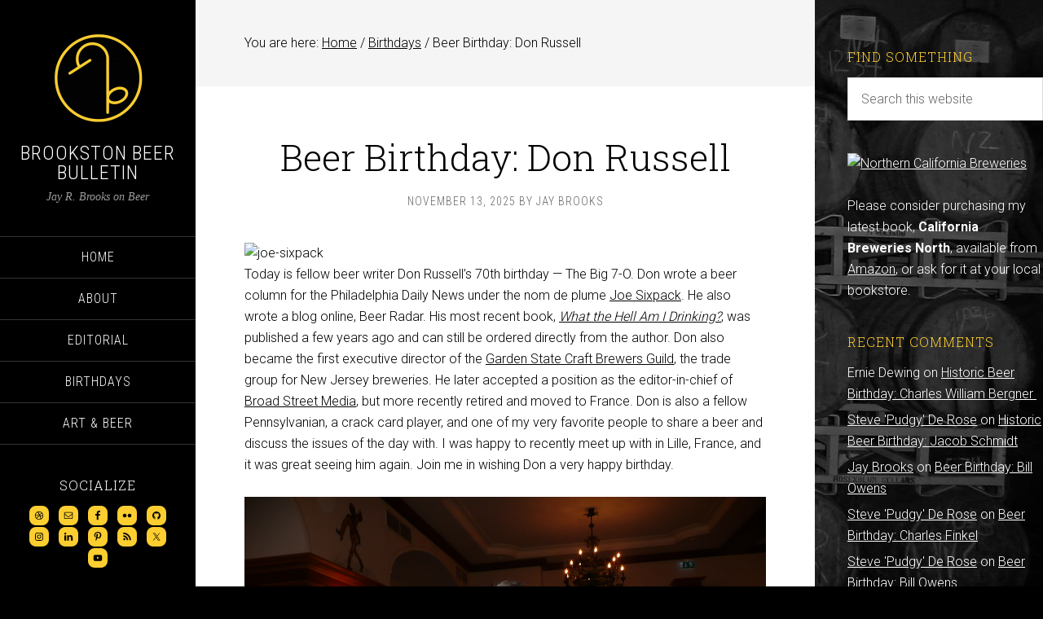

--- FILE ---
content_type: text/html; charset=UTF-8
request_url: https://brookstonbeerbulletin.com/beer-birthday-don-russell/
body_size: 18925
content:
<!DOCTYPE html><html lang="en-US"><head ><meta charset="UTF-8" /><link rel="preconnect" href="https://fonts.gstatic.com/" crossorigin /><meta name="viewport" content="width=device-width, initial-scale=1" /> <script data-optimized="1" type="text/javascript">(()=>{var e={};e.g=function(){if("object"==typeof globalThis)return globalThis;try{return this||new Function("return this")()}catch(e){if("object"==typeof window)return window}}(),function({ampUrl:n,isCustomizePreview:t,isAmpDevMode:r,noampQueryVarName:o,noampQueryVarValue:s,disabledStorageKey:i,mobileUserAgents:a,regexRegex:c}){if("undefined"==typeof sessionStorage)return;const d=new RegExp(c);if(!a.some((e=>{const n=e.match(d);return!(!n||!new RegExp(n[1],n[2]).test(navigator.userAgent))||navigator.userAgent.includes(e)})))return;e.g.addEventListener("DOMContentLoaded",(()=>{const e=document.getElementById("amp-mobile-version-switcher");if(!e)return;e.hidden=!1;const n=e.querySelector("a[href]");n&&n.addEventListener("click",(()=>{sessionStorage.removeItem(i)}))}));const g=r&&["paired-browsing-non-amp","paired-browsing-amp"].includes(window.name);if(sessionStorage.getItem(i)||t||g)return;const u=new URL(location.href),m=new URL(n);m.hash=u.hash,u.searchParams.has(o)&&s===u.searchParams.get(o)?sessionStorage.setItem(i,"1"):m.href!==u.href&&(window.stop(),location.replace(m.href))}({"ampUrl":"https:\/\/brookstonbeerbulletin.com\/beer-birthday-don-russell\/amp\/","noampQueryVarName":"noamp","noampQueryVarValue":"mobile","disabledStorageKey":"amp_mobile_redirect_disabled","mobileUserAgents":["Mobile","Android","Silk\/","Kindle","BlackBerry","Opera Mini","Opera Mobi"],"regexRegex":"^\\\/((?:.|\\n)+)\\\/([i]*)$","isCustomizePreview":!1,"isAmpDevMode":!1})})()</script> <title>Beer Birthday: Don Russell</title><meta name='robots' content='max-image-preview:large' /><link rel='dns-prefetch' href='//www.googletagmanager.com' /><link rel='dns-prefetch' href='//fonts.googleapis.com' /><link rel='dns-prefetch' href='//pagead2.googlesyndication.com' /><link rel="alternate" type="application/rss+xml" title="Brookston Beer Bulletin &raquo; Feed" href="http://feeds.feedburner.com/brookston-beer-bulletin" /><link rel="alternate" type="application/rss+xml" title="Brookston Beer Bulletin &raquo; Comments Feed" href="https://brookstonbeerbulletin.com/comments/feed/" /><link rel="alternate" type="application/rss+xml" title="Brookston Beer Bulletin &raquo; Beer Birthday: Don Russell Comments Feed" href="https://brookstonbeerbulletin.com/beer-birthday-don-russell/feed/" /><link rel="alternate" title="oEmbed (JSON)" type="application/json+oembed" href="https://brookstonbeerbulletin.com/wp-json/oembed/1.0/embed?url=https%3A%2F%2Fbrookstonbeerbulletin.com%2Fbeer-birthday-don-russell%2F" /><link rel="alternate" title="oEmbed (XML)" type="text/xml+oembed" href="https://brookstonbeerbulletin.com/wp-json/oembed/1.0/embed?url=https%3A%2F%2Fbrookstonbeerbulletin.com%2Fbeer-birthday-don-russell%2F&#038;format=xml" /><link rel="canonical" href="https://brookstonbeerbulletin.com/beer-birthday-don-russell/" /> <script>WebFontConfig={google:{families:["Playfair Display:300italic","Roboto:300,700","Roboto Condensed:300,700","Roboto Slab:300&display=swap"]}};if ( typeof WebFont === "object" && typeof WebFont.load === "function" ) { WebFont.load( WebFontConfig ); }</script><script data-optimized="1" src="https://brookstonbeerbulletin.com/wp-content/plugins/litespeed-cache/assets/js/webfontloader.min.js"></script><link data-optimized="2" rel="stylesheet" href="https://brookstonbeerbulletin.com/wp-content/litespeed/css/f580d25d94f1799b0944123a51f13729.css?ver=4a622" /><style id='wp-block-image-inline-css' type='text/css'>.wp-block-image>a,.wp-block-image>figure>a{display:inline-block}.wp-block-image img{box-sizing:border-box;height:auto;max-width:100%;vertical-align:bottom}@media not (prefers-reduced-motion){.wp-block-image img.hide{visibility:hidden}.wp-block-image img.show{animation:show-content-image .4s}}.wp-block-image[style*=border-radius] img,.wp-block-image[style*=border-radius]>a{border-radius:inherit}.wp-block-image.has-custom-border img{box-sizing:border-box}.wp-block-image.aligncenter{text-align:center}.wp-block-image.alignfull>a,.wp-block-image.alignwide>a{width:100%}.wp-block-image.alignfull img,.wp-block-image.alignwide img{height:auto;width:100%}.wp-block-image .aligncenter,.wp-block-image .alignleft,.wp-block-image .alignright,.wp-block-image.aligncenter,.wp-block-image.alignleft,.wp-block-image.alignright{display:table}.wp-block-image .aligncenter>figcaption,.wp-block-image .alignleft>figcaption,.wp-block-image .alignright>figcaption,.wp-block-image.aligncenter>figcaption,.wp-block-image.alignleft>figcaption,.wp-block-image.alignright>figcaption{caption-side:bottom;display:table-caption}.wp-block-image .alignleft{float:left;margin:.5em 1em .5em 0}.wp-block-image .alignright{float:right;margin:.5em 0 .5em 1em}.wp-block-image .aligncenter{margin-left:auto;margin-right:auto}.wp-block-image :where(figcaption){margin-bottom:1em;margin-top:.5em}.wp-block-image.is-style-circle-mask img{border-radius:9999px}@supports ((-webkit-mask-image:none) or (mask-image:none)) or (-webkit-mask-image:none){.wp-block-image.is-style-circle-mask img{border-radius:0;-webkit-mask-image:url('data:image/svg+xml;utf8,<svg viewBox="0 0 100 100" xmlns="http://www.w3.org/2000/svg"><circle cx="50" cy="50" r="50"/></svg>');mask-image:url('data:image/svg+xml;utf8,<svg viewBox="0 0 100 100" xmlns="http://www.w3.org/2000/svg"><circle cx="50" cy="50" r="50"/></svg>');mask-mode:alpha;-webkit-mask-position:center;mask-position:center;-webkit-mask-repeat:no-repeat;mask-repeat:no-repeat;-webkit-mask-size:contain;mask-size:contain}}:root :where(.wp-block-image.is-style-rounded img,.wp-block-image .is-style-rounded img){border-radius:9999px}.wp-block-image figure{margin:0}.wp-lightbox-container{display:flex;flex-direction:column;position:relative}.wp-lightbox-container img{cursor:zoom-in}.wp-lightbox-container img:hover+button{opacity:1}.wp-lightbox-container button{align-items:center;backdrop-filter:blur(16px) saturate(180%);background-color:#5a5a5a40;border:none;border-radius:4px;cursor:zoom-in;display:flex;height:20px;justify-content:center;opacity:0;padding:0;position:absolute;right:16px;text-align:center;top:16px;width:20px;z-index:100}@media not (prefers-reduced-motion){.wp-lightbox-container button{transition:opacity .2s ease}}.wp-lightbox-container button:focus-visible{outline:3px auto #5a5a5a40;outline:3px auto -webkit-focus-ring-color;outline-offset:3px}.wp-lightbox-container button:hover{cursor:pointer;opacity:1}.wp-lightbox-container button:focus{opacity:1}.wp-lightbox-container button:focus,.wp-lightbox-container button:hover,.wp-lightbox-container button:not(:hover):not(:active):not(.has-background){background-color:#5a5a5a40;border:none}.wp-lightbox-overlay{box-sizing:border-box;cursor:zoom-out;height:100vh;left:0;overflow:hidden;position:fixed;top:0;visibility:hidden;width:100%;z-index:100000}.wp-lightbox-overlay .close-button{align-items:center;cursor:pointer;display:flex;justify-content:center;min-height:40px;min-width:40px;padding:0;position:absolute;right:calc(env(safe-area-inset-right) + 16px);top:calc(env(safe-area-inset-top) + 16px);z-index:5000000}.wp-lightbox-overlay .close-button:focus,.wp-lightbox-overlay .close-button:hover,.wp-lightbox-overlay .close-button:not(:hover):not(:active):not(.has-background){background:none;border:none}.wp-lightbox-overlay .lightbox-image-container{height:var(--wp--lightbox-container-height);left:50%;overflow:hidden;position:absolute;top:50%;transform:translate(-50%,-50%);transform-origin:top left;width:var(--wp--lightbox-container-width);z-index:9999999999}.wp-lightbox-overlay .wp-block-image{align-items:center;box-sizing:border-box;display:flex;height:100%;justify-content:center;margin:0;position:relative;transform-origin:0 0;width:100%;z-index:3000000}.wp-lightbox-overlay .wp-block-image img{height:var(--wp--lightbox-image-height);min-height:var(--wp--lightbox-image-height);min-width:var(--wp--lightbox-image-width);width:var(--wp--lightbox-image-width)}.wp-lightbox-overlay .wp-block-image figcaption{display:none}.wp-lightbox-overlay button{background:none;border:none}.wp-lightbox-overlay .scrim{background-color:#fff;height:100%;opacity:.9;position:absolute;width:100%;z-index:2000000}.wp-lightbox-overlay.active{visibility:visible}@media not (prefers-reduced-motion){.wp-lightbox-overlay.active{animation:turn-on-visibility .25s both}.wp-lightbox-overlay.active img{animation:turn-on-visibility .35s both}.wp-lightbox-overlay.show-closing-animation:not(.active){animation:turn-off-visibility .35s both}.wp-lightbox-overlay.show-closing-animation:not(.active) img{animation:turn-off-visibility .25s both}.wp-lightbox-overlay.zoom.active{animation:none;opacity:1;visibility:visible}.wp-lightbox-overlay.zoom.active .lightbox-image-container{animation:lightbox-zoom-in .4s}.wp-lightbox-overlay.zoom.active .lightbox-image-container img{animation:none}.wp-lightbox-overlay.zoom.active .scrim{animation:turn-on-visibility .4s forwards}.wp-lightbox-overlay.zoom.show-closing-animation:not(.active){animation:none}.wp-lightbox-overlay.zoom.show-closing-animation:not(.active) .lightbox-image-container{animation:lightbox-zoom-out .4s}.wp-lightbox-overlay.zoom.show-closing-animation:not(.active) .lightbox-image-container img{animation:none}.wp-lightbox-overlay.zoom.show-closing-animation:not(.active) .scrim{animation:turn-off-visibility .4s forwards}}@keyframes show-content-image{0%{visibility:hidden}99%{visibility:hidden}to{visibility:visible}}@keyframes turn-on-visibility{0%{opacity:0}to{opacity:1}}@keyframes turn-off-visibility{0%{opacity:1;visibility:visible}99%{opacity:0;visibility:visible}to{opacity:0;visibility:hidden}}@keyframes lightbox-zoom-in{0%{transform:translate(calc((-100vw + var(--wp--lightbox-scrollbar-width))/2 + var(--wp--lightbox-initial-left-position)),calc(-50vh + var(--wp--lightbox-initial-top-position))) scale(var(--wp--lightbox-scale))}to{transform:translate(-50%,-50%) scale(1)}}@keyframes lightbox-zoom-out{0%{transform:translate(-50%,-50%) scale(1);visibility:visible}99%{visibility:visible}to{transform:translate(calc((-100vw + var(--wp--lightbox-scrollbar-width))/2 + var(--wp--lightbox-initial-left-position)),calc(-50vh + var(--wp--lightbox-initial-top-position))) scale(var(--wp--lightbox-scale));visibility:hidden}}
/*# sourceURL=https://brookstonbeerbulletin.com/wp-includes/blocks/image/style.min.css */</style> <script type="text/javascript" src="https://brookstonbeerbulletin.com/wp-includes/js/jquery/jquery.min.js?ver=3.7.1" id="jquery-core-js"></script> <script data-optimized="1" type="text/javascript" src="https://brookstonbeerbulletin.com/wp-content/litespeed/js/1c277f187d44adca9a802cfb6833dfff.js?ver=deabd" id="jquery-migrate-js"></script> <script data-optimized="1" type="text/javascript" src="https://brookstonbeerbulletin.com/wp-content/litespeed/js/427b15e4cb86b33b9f03215d9f07a925.js?ver=d3d0b" id="sixteen-nine-responsive-menu-js"></script> <script data-optimized="1" type="text/javascript" src="https://brookstonbeerbulletin.com/wp-content/litespeed/js/9ce628ee7d453c3a9a0cc383766a4bcd.js?ver=b1e22" id="sixteen-nine-backstretch-js"></script> <script data-optimized="1" type="text/javascript" id="sixteen-nine-backstretch-set-js-extra">var BackStretchImg={"src":"http://brookstonbeerbulletin.com/wp-content/uploads/brookston-barrels.jpg"}</script> <script data-optimized="1" type="text/javascript" src="https://brookstonbeerbulletin.com/wp-content/litespeed/js/1080753bbeaf1360613c0e12c7aa1dff.js?ver=1edb5" id="sixteen-nine-backstretch-set-js"></script> 
 <script type="text/javascript" src="https://www.googletagmanager.com/gtag/js?id=G-J90YCEV52F" id="google_gtagjs-js" async></script> <script type="text/javascript" id="google_gtagjs-js-after">/*  */
window.dataLayer = window.dataLayer || [];function gtag(){dataLayer.push(arguments);}
gtag("set","linker",{"domains":["brookstonbeerbulletin.com"]});
gtag("js", new Date());
gtag("set", "developer_id.dZTNiMT", true);
gtag("config", "G-J90YCEV52F");
//# sourceURL=google_gtagjs-js-after
/*  */</script> <link rel="https://api.w.org/" href="https://brookstonbeerbulletin.com/wp-json/" /><link rel="alternate" title="JSON" type="application/json" href="https://brookstonbeerbulletin.com/wp-json/wp/v2/posts/3178" /><link rel="EditURI" type="application/rsd+xml" title="RSD" href="https://brookstonbeerbulletin.com/xmlrpc.php?rsd" /><meta name="generator" content="Site Kit by Google 1.170.0" /><link rel="alternate" type="text/html" media="only screen and (max-width: 640px)" href="https://brookstonbeerbulletin.com/beer-birthday-don-russell/amp/"><link rel="pingback" href="https://brookstonbeerbulletin.com/xmlrpc.php" /> <script data-optimized="1" type="text/javascript">var _gaq=_gaq||[];_gaq.push(['_setAccount','UA-544936-2']);_gaq.push(['_trackPageview']);(function(){var ga=document.createElement('script');ga.type='text/javascript';ga.async=!0;ga.src=('https:'==document.location.protocol?'https://ssl':'http://www')+'.google-analytics.com/ga.js';var s=document.getElementsByTagName('script')[0];s.parentNode.insertBefore(ga,s)})()</script> <script async src="http://pagead2.googlesyndication.com/pagead/js/adsbygoogle.js"></script> <script>(adsbygoogle = window.adsbygoogle || []).push({
google_ad_client: "ca-pub-6665870440597364",
enable_page_level_ads: true,
tag_partner: "genesis"
});</script> <meta name="google-adsense-platform-account" content="ca-host-pub-2644536267352236"><meta name="google-adsense-platform-domain" content="sitekit.withgoogle.com"><link rel="amphtml" href="https://brookstonbeerbulletin.com/beer-birthday-don-russell/amp/">
 <script type="text/javascript" async="async" src="https://pagead2.googlesyndication.com/pagead/js/adsbygoogle.js?client=ca-pub-6665870440597364&amp;host=ca-host-pub-2644536267352236" crossorigin="anonymous"></script> <link rel="icon" href="https://brookstonbeerbulletin.com/wp-content/uploads/cropped-marduk_6d-blk-wh-bkgrd-32x32.png" sizes="32x32" /><link rel="icon" href="https://brookstonbeerbulletin.com/wp-content/uploads/cropped-marduk_6d-blk-wh-bkgrd-192x192.png" sizes="192x192" /><link rel="apple-touch-icon" href="https://brookstonbeerbulletin.com/wp-content/uploads/cropped-marduk_6d-blk-wh-bkgrd-180x180.png" /><meta name="msapplication-TileImage" content="https://brookstonbeerbulletin.com/wp-content/uploads/cropped-marduk_6d-blk-wh-bkgrd-270x270.png" /></head><body class="wp-singular post-template-default single single-post postid-3178 single-format-standard custom-background wp-theme-genesis wp-child-theme-brookston2014 custom-header content-sidebar genesis-breadcrumbs-visible" itemscope itemtype="https://schema.org/WebPage"><div class="site-container"><header class="site-header" itemscope itemtype="https://schema.org/WPHeader"><div class="wrap"><div class="site-avatar"><a href="https://brookstonbeerbulletin.com/"><img data-lazyloaded="1" src="[data-uri]" width="224" height="224" alt="" data-src="https://brookstonbeerbulletin.com/wp-content/uploads/cropped-marduk_6d-blk-wh-bkgrd-1.png" /></a></div><div class="title-area"><h1 class="site-title" itemprop="headline"><a href="https://brookstonbeerbulletin.com/">Brookston Beer Bulletin</a></h1><h2 class="site-description" itemprop="description">Jay R. Brooks on Beer</h2></div><div class="widget-area header-widget-area"><section id="nav_menu-2" class="widget widget_nav_menu"><div class="widget-wrap"><nav class="nav-header" itemscope itemtype="https://schema.org/SiteNavigationElement"><ul id="menu-2012" class="menu genesis-nav-menu"><li id="menu-item-15299" class="menu-item menu-item-type-custom menu-item-object-custom menu-item-home menu-item-15299"><a href="http://brookstonbeerbulletin.com" itemprop="url"><span itemprop="name">Home</span></a></li><li id="menu-item-15300" class="menu-item menu-item-type-custom menu-item-object-custom menu-item-15300"><a href="http://brookstonbeerbulletin.com/about/" itemprop="url"><span itemprop="name">About</span></a></li><li id="menu-item-15282" class="menu-item menu-item-type-taxonomy menu-item-object-category menu-item-15282"><a href="https://brookstonbeerbulletin.com/category/opinion/" itemprop="url"><span itemprop="name">Editorial</span></a></li><li id="menu-item-15285" class="menu-item menu-item-type-taxonomy menu-item-object-category current-post-ancestor current-menu-parent current-post-parent menu-item-15285"><a href="https://brookstonbeerbulletin.com/category/birthdays/" itemprop="url"><span itemprop="name">Birthdays</span></a></li><li id="menu-item-15279" class="menu-item menu-item-type-taxonomy menu-item-object-category menu-item-15279"><a href="https://brookstonbeerbulletin.com/category/art-beer/" itemprop="url"><span itemprop="name">Art &#038; Beer</span></a></li></ul></nav></div></section><section id="simple-social-icons-2" class="widget simple-social-icons"><div class="widget-wrap"><h4 class="widget-title widgettitle">Socialize</h4><ul class="aligncenter"><li class="ssi-dribbble"><a href="http://about.me/jay.brooks" target="_blank" rel="noopener noreferrer"><svg role="img" class="social-dribbble" aria-labelledby="social-dribbble-2"><title id="social-dribbble-2">Dribbble</title><use xlink:href="https://brookstonbeerbulletin.com/wp-content/plugins/simple-social-icons/symbol-defs.svg#social-dribbble"></use></svg></a></li><li class="ssi-email"><a href="mailto:Jay.Brooks@gmail.com" ><svg role="img" class="social-email" aria-labelledby="social-email-2"><title id="social-email-2">Email</title><use xlink:href="https://brookstonbeerbulletin.com/wp-content/plugins/simple-social-icons/symbol-defs.svg#social-email"></use></svg></a></li><li class="ssi-facebook"><a href="https://www.facebook.com/Brookston" target="_blank" rel="noopener noreferrer"><svg role="img" class="social-facebook" aria-labelledby="social-facebook-2"><title id="social-facebook-2">Facebook</title><use xlink:href="https://brookstonbeerbulletin.com/wp-content/plugins/simple-social-icons/symbol-defs.svg#social-facebook"></use></svg></a></li><li class="ssi-flickr"><a href="http://www.flickr.com/photos/brookston/" target="_blank" rel="noopener noreferrer"><svg role="img" class="social-flickr" aria-labelledby="social-flickr-2"><title id="social-flickr-2">Flickr</title><use xlink:href="https://brookstonbeerbulletin.com/wp-content/plugins/simple-social-icons/symbol-defs.svg#social-flickr"></use></svg></a></li><li class="ssi-github"><a href="http://brookstonalmanac.tumblr.com/" target="_blank" rel="noopener noreferrer"><svg role="img" class="social-github" aria-labelledby="social-github-2"><title id="social-github-2">GitHub</title><use xlink:href="https://brookstonbeerbulletin.com/wp-content/plugins/simple-social-icons/symbol-defs.svg#social-github"></use></svg></a></li><li class="ssi-instagram"><a href="http://beerinart.tumblr.com/" target="_blank" rel="noopener noreferrer"><svg role="img" class="social-instagram" aria-labelledby="social-instagram-2"><title id="social-instagram-2">Instagram</title><use xlink:href="https://brookstonbeerbulletin.com/wp-content/plugins/simple-social-icons/symbol-defs.svg#social-instagram"></use></svg></a></li><li class="ssi-linkedin"><a href="http://www.linkedin.com/in/brookston" target="_blank" rel="noopener noreferrer"><svg role="img" class="social-linkedin" aria-labelledby="social-linkedin-2"><title id="social-linkedin-2">LinkedIn</title><use xlink:href="https://brookstonbeerbulletin.com/wp-content/plugins/simple-social-icons/symbol-defs.svg#social-linkedin"></use></svg></a></li><li class="ssi-pinterest"><a href="http://www.pinterest.com/jbrookston/" target="_blank" rel="noopener noreferrer"><svg role="img" class="social-pinterest" aria-labelledby="social-pinterest-2"><title id="social-pinterest-2">Pinterest</title><use xlink:href="https://brookstonbeerbulletin.com/wp-content/plugins/simple-social-icons/symbol-defs.svg#social-pinterest"></use></svg></a></li><li class="ssi-rss"><a href="http://feeds.feedburner.com/brookston-beer-bulletin" target="_blank" rel="noopener noreferrer"><svg role="img" class="social-rss" aria-labelledby="social-rss-2"><title id="social-rss-2">RSS</title><use xlink:href="https://brookstonbeerbulletin.com/wp-content/plugins/simple-social-icons/symbol-defs.svg#social-rss"></use></svg></a></li><li class="ssi-twitter"><a href="https://twitter.com/Brookston" target="_blank" rel="noopener noreferrer"><svg role="img" class="social-twitter" aria-labelledby="social-twitter-2"><title id="social-twitter-2">Twitter</title><use xlink:href="https://brookstonbeerbulletin.com/wp-content/plugins/simple-social-icons/symbol-defs.svg#social-twitter"></use></svg></a></li><li class="ssi-youtube"><a href="http://www.youtube.com/user/Jbrookston" target="_blank" rel="noopener noreferrer"><svg role="img" class="social-youtube" aria-labelledby="social-youtube-2"><title id="social-youtube-2">YouTube</title><use xlink:href="https://brookstonbeerbulletin.com/wp-content/plugins/simple-social-icons/symbol-defs.svg#social-youtube"></use></svg></a></li></ul></div></section></div><footer class="site-footer" itemscope itemtype="https://schema.org/WPFooter"><div class="wrap"><p>Powered by <a href="http://www.studiopress.com/">Genesis</a></p></div></footer></div></header><div class="site-inner"><div class="content-sidebar-wrap"><main class="content"><div class="breadcrumb" itemscope itemtype="https://schema.org/BreadcrumbList">You are here: <span class="breadcrumb-link-wrap" itemprop="itemListElement" itemscope itemtype="https://schema.org/ListItem"><a class="breadcrumb-link" href="https://brookstonbeerbulletin.com/" itemprop="item"><span class="breadcrumb-link-text-wrap" itemprop="name">Home</span></a><meta itemprop="position" content="1"></span> <span aria-label="breadcrumb separator">/</span> <span class="breadcrumb-link-wrap" itemprop="itemListElement" itemscope itemtype="https://schema.org/ListItem"><a class="breadcrumb-link" href="https://brookstonbeerbulletin.com/category/birthdays/" itemprop="item"><span class="breadcrumb-link-text-wrap" itemprop="name">Birthdays</span></a><meta itemprop="position" content="2"></span> <span aria-label="breadcrumb separator">/</span> Beer Birthday: Don Russell</div><article class="post-3178 post type-post status-publish format-standard category-birthdays category-fun-stuff tag-pennsylvania tag-philadelphia entry" aria-label="Beer Birthday: Don Russell" itemscope itemtype="https://schema.org/CreativeWork"><header class="entry-header"><h1 class="entry-title" itemprop="headline">Beer Birthday: Don Russell</h1><p class="entry-meta"><time class="entry-time" itemprop="datePublished" datetime="2025-11-13T12:00:00-08:00">November 13, 2025</time> By <span class="entry-author" itemprop="author" itemscope itemtype="https://schema.org/Person"><a href="https://brookstonbeerbulletin.com/author/brookston/" class="entry-author-link" rel="author" itemprop="url"><span class="entry-author-name" itemprop="name">Jay Brooks</span></a></span></p></header><div class="entry-content" itemprop="text"><p><img data-lazyloaded="1" src="[data-uri]" decoding="async" width="62" height="50" data-src="http://farm3.static.flickr.com/2447/3663090739_500b3eba75_o.jpg" alt="joe-sixpack"><br>Today is fellow beer writer Don Russell&#8217;s 70th birthday — The Big 7-O. Don wrote a beer column for the Philadelphia Daily News under the nom de plume <a href="http://www.joesixpack.net/">Joe Sixpack</a>. He also wrote a blog online, Beer Radar. His most recent book, <a href="http://www.amazon.com/What-Hell-am-I-Drinking/dp/1463789815"><em>What the Hell Am I Drinking?</em></a>, was published a few years ago and can still be ordered directly from the author. Don also became the first executive director of the <a href="http://njbeer.org/">Garden State Craft Brewers Guild</a>, the trade group for New Jersey breweries. He later accepted a position as the editor-in-chief of <a href="http://www.bsmphilly.com/">Broad Street Media</a>, but more recently retired and moved to France. Don is also a fellow Pennsylvanian, a crack card player, and one of my very favorite people to share a beer and discuss the issues of the day with. I was happy to recently meet up with in Lille, France, and it was great seeing him again. Join me in wishing Don a very happy birthday.</p><div class="wp-block-image"><figure class="aligncenter size-full"><img data-lazyloaded="1" src="[data-uri]" decoding="async" width="1024" height="768" data-src="https://brookstonbeerbulletin.com/wp-content/uploads/hofb.jpg" alt="" class="wp-image-93369" data-srcset="https://brookstonbeerbulletin.com/wp-content/uploads/hofb.jpg 1024w, https://brookstonbeerbulletin.com/wp-content/uploads/hofb-300x225.jpg 300w, https://brookstonbeerbulletin.com/wp-content/uploads/hofb-768x576.jpg 768w" data-sizes="(max-width: 1024px) 100vw, 1024px" /><figcaption class="wp-element-caption">Don (center) with me and Lisa Morrison at the Hofbrauhaus in Munich during a press junket to Bavaria several years ago.</figcaption></figure></div><div class="wp-block-image"><figure class="aligncenter size-large"><img data-lazyloaded="1" src="[data-uri]" decoding="async" width="1024" height="768" data-src="https://brookstonbeerbulletin.com/wp-content/uploads/image-3957-1024x768.png" alt="" class="wp-image-93370" data-srcset="https://brookstonbeerbulletin.com/wp-content/uploads/image-3957-1024x768.png 1024w, https://brookstonbeerbulletin.com/wp-content/uploads/image-3957-300x225.png 300w, https://brookstonbeerbulletin.com/wp-content/uploads/image-3957-768x576.png 768w, https://brookstonbeerbulletin.com/wp-content/uploads/image-3957-1536x1152.png 1536w, https://brookstonbeerbulletin.com/wp-content/uploads/image-3957-2048x1536.png 2048w" data-sizes="(max-width: 1024px) 100vw, 1024px" /><figcaption class="wp-element-caption"> Don, with fellow Pennsylvanians Lew Bryson and the late Jack Curtin at GABF in 2006.</figcaption></figure></div><div class="wp-block-image"><figure class="aligncenter size-large"><img data-lazyloaded="1" src="[data-uri]" decoding="async" width="1024" height="768" data-src="https://brookstonbeerbulletin.com/wp-content/uploads/image-3960-1024x768.png" alt="" class="wp-image-93374" data-srcset="https://brookstonbeerbulletin.com/wp-content/uploads/image-3960-1024x768.png 1024w, https://brookstonbeerbulletin.com/wp-content/uploads/image-3960-300x225.png 300w, https://brookstonbeerbulletin.com/wp-content/uploads/image-3960-768x576.png 768w, https://brookstonbeerbulletin.com/wp-content/uploads/image-3960-1536x1152.png 1536w, https://brookstonbeerbulletin.com/wp-content/uploads/image-3960-2048x1536.png 2048w" data-sizes="(max-width: 1024px) 100vw, 1024px" /><figcaption class="wp-element-caption">Me and Don at the kick-off for the first Philly Beer Week in 2008.</figcaption></figure></div><figure class="wp-block-image size-large"><img data-lazyloaded="1" src="[data-uri]" decoding="async" width="1024" height="768" data-src="https://brookstonbeerbulletin.com/wp-content/uploads/image-3958-1024x768.png" alt="" class="wp-image-93371" data-srcset="https://brookstonbeerbulletin.com/wp-content/uploads/image-3958-1024x768.png 1024w, https://brookstonbeerbulletin.com/wp-content/uploads/image-3958-300x225.png 300w, https://brookstonbeerbulletin.com/wp-content/uploads/image-3958-768x576.png 768w, https://brookstonbeerbulletin.com/wp-content/uploads/image-3958-1536x1152.png 1536w, https://brookstonbeerbulletin.com/wp-content/uploads/image-3958-2048x1536.png 2048w" data-sizes="(max-width: 1024px) 100vw, 1024px" /></figure><div class="wp-block-image"><figure class="aligncenter size-large"><img data-lazyloaded="1" src="[data-uri]" decoding="async" width="1024" height="576" data-src="https://brookstonbeerbulletin.com/wp-content/uploads/image-3959-1024x576.png" alt="" class="wp-image-93372" data-srcset="https://brookstonbeerbulletin.com/wp-content/uploads/image-3959-1024x576.png 1024w, https://brookstonbeerbulletin.com/wp-content/uploads/image-3959-300x169.png 300w, https://brookstonbeerbulletin.com/wp-content/uploads/image-3959-768x432.png 768w, https://brookstonbeerbulletin.com/wp-content/uploads/image-3959-1536x864.png 1536w, https://brookstonbeerbulletin.com/wp-content/uploads/image-3959-2048x1151.png 2048w" data-sizes="(max-width: 1024px) 100vw, 1024px" /><figcaption class="wp-element-caption">Me, Stephen Beaumont, Don and Lisa Morrison at the Carrier Pigeon Memorial in Lille, France.</figcaption></figure></div><div class="wp-block-image"><figure class="aligncenter"><img data-lazyloaded="1" src="[data-uri]" width="500" height="375" decoding="async" data-src="http://farm3.static.flickr.com/2613/3957343694_8235abbc06.jpg" alt="Don Russell &amp; Pete Slosberg"/><figcaption class="wp-element-caption"> Don with Pete Slosberg, signing books at GABF a couple of years ago.</figcaption></figure></div></div><footer class="entry-footer"><p class="entry-meta"><span class="entry-categories">Filed Under: <a href="https://brookstonbeerbulletin.com/category/birthdays/" rel="category tag">Birthdays</a>, <a href="https://brookstonbeerbulletin.com/category/fun-stuff/" rel="category tag">Just For Fun</a></span> <span class="entry-tags">Tagged With: <a href="https://brookstonbeerbulletin.com/tag/pennsylvania/" rel="tag">Pennsylvania</a>, <a href="https://brookstonbeerbulletin.com/tag/philadelphia/" rel="tag">Philadelphia</a></span></p></footer></article><div class="after-entry" class="widget-area"><section id="text-7" class="widget widget_text"><div class="widget-wrap"><div class="textwidget"><p><script async src="//pagead2.googlesyndication.com/pagead/js/adsbygoogle.js"></script><br />
<ins class="adsbygoogle"
style="display:block"
data-ad-format="autorelaxed"
data-ad-client="ca-pub-6665870440597364"
data-ad-slot="2418028058"></ins><br /> <script>(adsbygoogle = window.adsbygoogle || []).push({});</script></p></div></div></section></div><div class="entry-comments" id="comments"><h3>Comments</h3><ol class="comment-list"><li class="comment even thread-even depth-1" id="comment-111523"><article id="article-comment-111523" itemprop="comment" itemscope itemtype="https://schema.org/Comment"><header class="comment-header"><p class="comment-author" itemprop="author" itemscope itemtype="https://schema.org/Person">
<img data-lazyloaded="1" src="[data-uri]" alt='' data-src='https://secure.gravatar.com/avatar/c2d7cc0197d111491f29f7a3a914ae9d7ddca68db71e8d748f2e6d5899f67835?s=96&#038;d=mm&#038;r=g' data-srcset='https://secure.gravatar.com/avatar/c2d7cc0197d111491f29f7a3a914ae9d7ddca68db71e8d748f2e6d5899f67835?s=192&#038;d=mm&#038;r=g 2x' class='avatar avatar-96 photo' height='96' width='96' decoding='async'/><span class="comment-author-name" itemprop="name"><a href="http://www,ommegang.com" class="comment-author-link" rel="external nofollow" itemprop="url">larry bennett</a></span> <span class="says">says</span></p><p class="comment-meta"><time class="comment-time" datetime="2013-11-13T12:35:35-08:00" itemprop="datePublished"><a class="comment-time-link" href="https://brookstonbeerbulletin.com/beer-birthday-don-russell/#comment-111523" itemprop="url">November 13, 2013 at 12:35 pm</a></time></p></header><div class="comment-content" itemprop="text"><p>Don&#8217;s almost ready for &#8220;The (Drinking) Home for the Aged.&#8221;</p></div></article><ul class="children"><li class="comment odd alt depth-2" id="comment-4176180"><article id="article-comment-4176180" itemprop="comment" itemscope itemtype="https://schema.org/Comment"><header class="comment-header"><p class="comment-author" itemprop="author" itemscope itemtype="https://schema.org/Person">
<img data-lazyloaded="1" src="[data-uri]" alt='' data-src='https://secure.gravatar.com/avatar/4ff2a1db55589f69624d9aa5857f19bb6fd69652e8900274702c06db884af81a?s=96&#038;d=mm&#038;r=g' data-srcset='https://secure.gravatar.com/avatar/4ff2a1db55589f69624d9aa5857f19bb6fd69652e8900274702c06db884af81a?s=192&#038;d=mm&#038;r=g 2x' class='avatar avatar-96 photo' height='96' width='96' decoding='async'/><span class="comment-author-name" itemprop="name">Joe Sixpack</span> <span class="says">says</span></p><p class="comment-meta"><time class="comment-time" datetime="2014-11-13T12:56:20-08:00" itemprop="datePublished"><a class="comment-time-link" href="https://brookstonbeerbulletin.com/beer-birthday-don-russell/#comment-4176180" itemprop="url">November 13, 2014 at 12:56 pm</a></time></p></header><div class="comment-content" itemprop="text"><p>&#8220;Almost?&#8221; Larry, I&#8217;ve already booked my room!</p></div></article></li></ul></li></ol></div></main><aside class="sidebar sidebar-primary widget-area" role="complementary" aria-label="Primary Sidebar" itemscope itemtype="https://schema.org/WPSideBar"><section id="search-2" class="widget widget_search"><div class="widget-wrap"><h4 class="widget-title widgettitle">Find Something</h4><form class="search-form" method="get" action="https://brookstonbeerbulletin.com/" role="search" itemprop="potentialAction" itemscope itemtype="https://schema.org/SearchAction"><input class="search-form-input" type="search" name="s" id="searchform-1" placeholder="Search this website" itemprop="query-input"><input class="search-form-submit" type="submit" value="Search"><meta content="https://brookstonbeerbulletin.com/?s={s}" itemprop="target"></form></div></section><section id="text-4" class="widget widget_text"><div class="widget-wrap"><div class="textwidget"><a href="http://www.amazon.com/California-Breweries-North-Series/dp/0811711587/" title="Northern California Breweries"><img data-lazyloaded="1" src="[data-uri]" data-src="http://farm6.staticflickr.com/5346/9886617383_ba99291e54_n.jpg" width="213" height="320" alt="Northern California Breweries"></a><br><br>Please consider purchasing my latest book, <strong>California Breweries North</strong>, available from <a href="http://www.amazon.com/California-Breweries-North-Series/dp/0811711587/">Amazon</a>, or ask for it at your local bookstore.</div></div></section><section id="recent-comments-2" class="widget widget_recent_comments"><div class="widget-wrap"><h4 class="widget-title widgettitle">Recent Comments</h4><ul id="recentcomments"><li class="recentcomments"><span class="comment-author-link">Ernie Dewing</span> on <a href="https://brookstonbeerbulletin.com/historic-beer-birthday-charles-william-bergner/#comment-8998204">Historic Beer Birthday: Charles William Bergner </a></li><li class="recentcomments"><span class="comment-author-link"><a href="https://pqrs-ltd.xyz/bookmark4.html" class="url" rel="ugc external nofollow">Steve 'Pudgy' De Rose</a></span> on <a href="https://brookstonbeerbulletin.com/historic-beer-birthday-jacob-schmidt/#comment-8997446">Historic Beer Birthday: Jacob Schmidt</a></li><li class="recentcomments"><span class="comment-author-link"><a href="http://brookstonbeerbulletin.com/" class="url" rel="ugc">Jay Brooks</a></span> on <a href="https://brookstonbeerbulletin.com/beer-birthday-bill-owens/#comment-8997335">Beer Birthday: Bill Owens</a></li><li class="recentcomments"><span class="comment-author-link"><a href="https://pqrs-ltd.xyz/bookmark4.html" class="url" rel="ugc external nofollow">Steve 'Pudgy' De Rose</a></span> on <a href="https://brookstonbeerbulletin.com/beer-birthday-charles-finkel/#comment-8997297">Beer Birthday: Charles Finkel</a></li><li class="recentcomments"><span class="comment-author-link"><a href="https://pqrs-ltd.xyz/bookmark4.html" class="url" rel="ugc external nofollow">Steve 'Pudgy' De Rose</a></span> on <a href="https://brookstonbeerbulletin.com/beer-birthday-bill-owens/#comment-8997296">Beer Birthday: Bill Owens</a></li></ul></div></section><section id="recent-posts-2" class="widget widget_recent_entries"><div class="widget-wrap"><h4 class="widget-title widgettitle">Recent Posts</h4><ul><li>
<a href="https://brookstonbeerbulletin.com/historic-beer-birthday-frank-h-bechaud/">Historic Beer Birthday: Frank H. Bechaud</a>
<span class="post-date">January 19, 2026</span></li><li>
<a href="https://brookstonbeerbulletin.com/historic-beer-birthday-james-watt/">Historic Beer Birthday: James Watt</a>
<span class="post-date">January 19, 2026</span></li><li>
<a href="https://brookstonbeerbulletin.com/historic-beer-birthday-frank-reisch/">Historic Beer Birthday: Frank Reisch</a>
<span class="post-date">January 19, 2026</span></li><li>
<a href="https://brookstonbeerbulletin.com/beer-in-ads-5175-tivoli-bock-is-back-in-town/">Beer In Ads #5175: Tivoli Bock Is Back In Town!</a>
<span class="post-date">January 18, 2026</span></li><li>
<a href="https://brookstonbeerbulletin.com/historic-beer-birthday-samuel-whitbread-ii/">Historic Beer Birthday: Samuel Whitbread II</a>
<span class="post-date">January 18, 2026</span></li></ul></div></section><section id="archives-2" class="widget widget_archive"><div class="widget-wrap"><h4 class="widget-title widgettitle">BBB Archives</h4>
<label class="screen-reader-text" for="archives-dropdown-2">BBB Archives</label>
<select id="archives-dropdown-2" name="archive-dropdown"><option value="">Select Month</option><option value='https://brookstonbeerbulletin.com/2026/01/'> January 2026 &nbsp;(70)</option><option value='https://brookstonbeerbulletin.com/2025/12/'> December 2025 &nbsp;(113)</option><option value='https://brookstonbeerbulletin.com/2025/11/'> November 2025 &nbsp;(98)</option><option value='https://brookstonbeerbulletin.com/2025/10/'> October 2025 &nbsp;(104)</option><option value='https://brookstonbeerbulletin.com/2025/09/'> September 2025 &nbsp;(110)</option><option value='https://brookstonbeerbulletin.com/2025/08/'> August 2025 &nbsp;(123)</option><option value='https://brookstonbeerbulletin.com/2025/07/'> July 2025 &nbsp;(111)</option><option value='https://brookstonbeerbulletin.com/2025/06/'> June 2025 &nbsp;(116)</option><option value='https://brookstonbeerbulletin.com/2025/05/'> May 2025 &nbsp;(116)</option><option value='https://brookstonbeerbulletin.com/2025/04/'> April 2025 &nbsp;(110)</option><option value='https://brookstonbeerbulletin.com/2025/03/'> March 2025 &nbsp;(127)</option><option value='https://brookstonbeerbulletin.com/2025/02/'> February 2025 &nbsp;(120)</option><option value='https://brookstonbeerbulletin.com/2025/01/'> January 2025 &nbsp;(63)</option><option value='https://brookstonbeerbulletin.com/2024/12/'> December 2024 &nbsp;(31)</option><option value='https://brookstonbeerbulletin.com/2024/11/'> November 2024 &nbsp;(21)</option><option value='https://brookstonbeerbulletin.com/2024/10/'> October 2024 &nbsp;(2)</option><option value='https://brookstonbeerbulletin.com/2024/09/'> September 2024 &nbsp;(1)</option><option value='https://brookstonbeerbulletin.com/2024/08/'> August 2024 &nbsp;(1)</option><option value='https://brookstonbeerbulletin.com/2024/05/'> May 2024 &nbsp;(12)</option><option value='https://brookstonbeerbulletin.com/2024/04/'> April 2024 &nbsp;(29)</option><option value='https://brookstonbeerbulletin.com/2024/03/'> March 2024 &nbsp;(31)</option><option value='https://brookstonbeerbulletin.com/2024/02/'> February 2024 &nbsp;(30)</option><option value='https://brookstonbeerbulletin.com/2024/01/'> January 2024 &nbsp;(32)</option><option value='https://brookstonbeerbulletin.com/2023/12/'> December 2023 &nbsp;(44)</option><option value='https://brookstonbeerbulletin.com/2023/11/'> November 2023 &nbsp;(34)</option><option value='https://brookstonbeerbulletin.com/2023/10/'> October 2023 &nbsp;(31)</option><option value='https://brookstonbeerbulletin.com/2023/09/'> September 2023 &nbsp;(29)</option><option value='https://brookstonbeerbulletin.com/2023/08/'> August 2023 &nbsp;(34)</option><option value='https://brookstonbeerbulletin.com/2023/07/'> July 2023 &nbsp;(30)</option><option value='https://brookstonbeerbulletin.com/2023/06/'> June 2023 &nbsp;(32)</option><option value='https://brookstonbeerbulletin.com/2023/05/'> May 2023 &nbsp;(28)</option><option value='https://brookstonbeerbulletin.com/2023/04/'> April 2023 &nbsp;(30)</option><option value='https://brookstonbeerbulletin.com/2023/03/'> March 2023 &nbsp;(34)</option><option value='https://brookstonbeerbulletin.com/2023/02/'> February 2023 &nbsp;(32)</option><option value='https://brookstonbeerbulletin.com/2023/01/'> January 2023 &nbsp;(31)</option><option value='https://brookstonbeerbulletin.com/2022/12/'> December 2022 &nbsp;(32)</option><option value='https://brookstonbeerbulletin.com/2022/11/'> November 2022 &nbsp;(32)</option><option value='https://brookstonbeerbulletin.com/2022/10/'> October 2022 &nbsp;(31)</option><option value='https://brookstonbeerbulletin.com/2022/09/'> September 2022 &nbsp;(29)</option><option value='https://brookstonbeerbulletin.com/2022/08/'> August 2022 &nbsp;(28)</option><option value='https://brookstonbeerbulletin.com/2022/07/'> July 2022 &nbsp;(31)</option><option value='https://brookstonbeerbulletin.com/2022/06/'> June 2022 &nbsp;(30)</option><option value='https://brookstonbeerbulletin.com/2022/05/'> May 2022 &nbsp;(31)</option><option value='https://brookstonbeerbulletin.com/2022/04/'> April 2022 &nbsp;(29)</option><option value='https://brookstonbeerbulletin.com/2022/03/'> March 2022 &nbsp;(32)</option><option value='https://brookstonbeerbulletin.com/2022/02/'> February 2022 &nbsp;(29)</option><option value='https://brookstonbeerbulletin.com/2022/01/'> January 2022 &nbsp;(31)</option><option value='https://brookstonbeerbulletin.com/2021/12/'> December 2021 &nbsp;(32)</option><option value='https://brookstonbeerbulletin.com/2021/11/'> November 2021 &nbsp;(30)</option><option value='https://brookstonbeerbulletin.com/2021/10/'> October 2021 &nbsp;(31)</option><option value='https://brookstonbeerbulletin.com/2021/09/'> September 2021 &nbsp;(30)</option><option value='https://brookstonbeerbulletin.com/2021/08/'> August 2021 &nbsp;(32)</option><option value='https://brookstonbeerbulletin.com/2021/07/'> July 2021 &nbsp;(33)</option><option value='https://brookstonbeerbulletin.com/2021/06/'> June 2021 &nbsp;(30)</option><option value='https://brookstonbeerbulletin.com/2021/05/'> May 2021 &nbsp;(33)</option><option value='https://brookstonbeerbulletin.com/2021/04/'> April 2021 &nbsp;(33)</option><option value='https://brookstonbeerbulletin.com/2021/03/'> March 2021 &nbsp;(34)</option><option value='https://brookstonbeerbulletin.com/2021/02/'> February 2021 &nbsp;(34)</option><option value='https://brookstonbeerbulletin.com/2021/01/'> January 2021 &nbsp;(33)</option><option value='https://brookstonbeerbulletin.com/2020/12/'> December 2020 &nbsp;(31)</option><option value='https://brookstonbeerbulletin.com/2020/11/'> November 2020 &nbsp;(32)</option><option value='https://brookstonbeerbulletin.com/2020/10/'> October 2020 &nbsp;(32)</option><option value='https://brookstonbeerbulletin.com/2020/09/'> September 2020 &nbsp;(31)</option><option value='https://brookstonbeerbulletin.com/2020/08/'> August 2020 &nbsp;(31)</option><option value='https://brookstonbeerbulletin.com/2020/07/'> July 2020 &nbsp;(32)</option><option value='https://brookstonbeerbulletin.com/2020/06/'> June 2020 &nbsp;(30)</option><option value='https://brookstonbeerbulletin.com/2020/05/'> May 2020 &nbsp;(32)</option><option value='https://brookstonbeerbulletin.com/2020/04/'> April 2020 &nbsp;(31)</option><option value='https://brookstonbeerbulletin.com/2020/03/'> March 2020 &nbsp;(32)</option><option value='https://brookstonbeerbulletin.com/2020/02/'> February 2020 &nbsp;(31)</option><option value='https://brookstonbeerbulletin.com/2020/01/'> January 2020 &nbsp;(32)</option><option value='https://brookstonbeerbulletin.com/2019/12/'> December 2019 &nbsp;(33)</option><option value='https://brookstonbeerbulletin.com/2019/11/'> November 2019 &nbsp;(32)</option><option value='https://brookstonbeerbulletin.com/2019/10/'> October 2019 &nbsp;(33)</option><option value='https://brookstonbeerbulletin.com/2019/09/'> September 2019 &nbsp;(36)</option><option value='https://brookstonbeerbulletin.com/2019/08/'> August 2019 &nbsp;(32)</option><option value='https://brookstonbeerbulletin.com/2019/07/'> July 2019 &nbsp;(33)</option><option value='https://brookstonbeerbulletin.com/2019/06/'> June 2019 &nbsp;(32)</option><option value='https://brookstonbeerbulletin.com/2019/05/'> May 2019 &nbsp;(35)</option><option value='https://brookstonbeerbulletin.com/2019/04/'> April 2019 &nbsp;(37)</option><option value='https://brookstonbeerbulletin.com/2019/03/'> March 2019 &nbsp;(35)</option><option value='https://brookstonbeerbulletin.com/2019/02/'> February 2019 &nbsp;(33)</option><option value='https://brookstonbeerbulletin.com/2019/01/'> January 2019 &nbsp;(33)</option><option value='https://brookstonbeerbulletin.com/2018/12/'> December 2018 &nbsp;(34)</option><option value='https://brookstonbeerbulletin.com/2018/11/'> November 2018 &nbsp;(34)</option><option value='https://brookstonbeerbulletin.com/2018/10/'> October 2018 &nbsp;(35)</option><option value='https://brookstonbeerbulletin.com/2018/09/'> September 2018 &nbsp;(34)</option><option value='https://brookstonbeerbulletin.com/2018/08/'> August 2018 &nbsp;(36)</option><option value='https://brookstonbeerbulletin.com/2018/07/'> July 2018 &nbsp;(35)</option><option value='https://brookstonbeerbulletin.com/2018/06/'> June 2018 &nbsp;(34)</option><option value='https://brookstonbeerbulletin.com/2018/05/'> May 2018 &nbsp;(36)</option><option value='https://brookstonbeerbulletin.com/2018/04/'> April 2018 &nbsp;(32)</option><option value='https://brookstonbeerbulletin.com/2018/03/'> March 2018 &nbsp;(35)</option><option value='https://brookstonbeerbulletin.com/2018/02/'> February 2018 &nbsp;(36)</option><option value='https://brookstonbeerbulletin.com/2018/01/'> January 2018 &nbsp;(37)</option><option value='https://brookstonbeerbulletin.com/2017/12/'> December 2017 &nbsp;(34)</option><option value='https://brookstonbeerbulletin.com/2017/11/'> November 2017 &nbsp;(32)</option><option value='https://brookstonbeerbulletin.com/2017/10/'> October 2017 &nbsp;(37)</option><option value='https://brookstonbeerbulletin.com/2017/09/'> September 2017 &nbsp;(35)</option><option value='https://brookstonbeerbulletin.com/2017/08/'> August 2017 &nbsp;(34)</option><option value='https://brookstonbeerbulletin.com/2017/07/'> July 2017 &nbsp;(41)</option><option value='https://brookstonbeerbulletin.com/2017/06/'> June 2017 &nbsp;(36)</option><option value='https://brookstonbeerbulletin.com/2017/05/'> May 2017 &nbsp;(35)</option><option value='https://brookstonbeerbulletin.com/2017/04/'> April 2017 &nbsp;(37)</option><option value='https://brookstonbeerbulletin.com/2017/03/'> March 2017 &nbsp;(38)</option><option value='https://brookstonbeerbulletin.com/2017/02/'> February 2017 &nbsp;(41)</option><option value='https://brookstonbeerbulletin.com/2017/01/'> January 2017 &nbsp;(42)</option><option value='https://brookstonbeerbulletin.com/2016/12/'> December 2016 &nbsp;(119)</option><option value='https://brookstonbeerbulletin.com/2016/11/'> November 2016 &nbsp;(97)</option><option value='https://brookstonbeerbulletin.com/2016/10/'> October 2016 &nbsp;(82)</option><option value='https://brookstonbeerbulletin.com/2016/09/'> September 2016 &nbsp;(91)</option><option value='https://brookstonbeerbulletin.com/2016/08/'> August 2016 &nbsp;(86)</option><option value='https://brookstonbeerbulletin.com/2016/07/'> July 2016 &nbsp;(101)</option><option value='https://brookstonbeerbulletin.com/2016/06/'> June 2016 &nbsp;(97)</option><option value='https://brookstonbeerbulletin.com/2016/05/'> May 2016 &nbsp;(81)</option><option value='https://brookstonbeerbulletin.com/2016/04/'> April 2016 &nbsp;(100)</option><option value='https://brookstonbeerbulletin.com/2016/03/'> March 2016 &nbsp;(84)</option><option value='https://brookstonbeerbulletin.com/2016/02/'> February 2016 &nbsp;(92)</option><option value='https://brookstonbeerbulletin.com/2016/01/'> January 2016 &nbsp;(105)</option><option value='https://brookstonbeerbulletin.com/2015/12/'> December 2015 &nbsp;(118)</option><option value='https://brookstonbeerbulletin.com/2015/11/'> November 2015 &nbsp;(117)</option><option value='https://brookstonbeerbulletin.com/2015/10/'> October 2015 &nbsp;(126)</option><option value='https://brookstonbeerbulletin.com/2015/09/'> September 2015 &nbsp;(118)</option><option value='https://brookstonbeerbulletin.com/2015/08/'> August 2015 &nbsp;(97)</option><option value='https://brookstonbeerbulletin.com/2015/07/'> July 2015 &nbsp;(117)</option><option value='https://brookstonbeerbulletin.com/2015/06/'> June 2015 &nbsp;(126)</option><option value='https://brookstonbeerbulletin.com/2015/05/'> May 2015 &nbsp;(101)</option><option value='https://brookstonbeerbulletin.com/2015/04/'> April 2015 &nbsp;(110)</option><option value='https://brookstonbeerbulletin.com/2015/03/'> March 2015 &nbsp;(116)</option><option value='https://brookstonbeerbulletin.com/2015/02/'> February 2015 &nbsp;(103)</option><option value='https://brookstonbeerbulletin.com/2015/01/'> January 2015 &nbsp;(110)</option><option value='https://brookstonbeerbulletin.com/2014/12/'> December 2014 &nbsp;(43)</option><option value='https://brookstonbeerbulletin.com/2014/11/'> November 2014 &nbsp;(45)</option><option value='https://brookstonbeerbulletin.com/2014/10/'> October 2014 &nbsp;(45)</option><option value='https://brookstonbeerbulletin.com/2014/09/'> September 2014 &nbsp;(53)</option><option value='https://brookstonbeerbulletin.com/2014/08/'> August 2014 &nbsp;(48)</option><option value='https://brookstonbeerbulletin.com/2014/07/'> July 2014 &nbsp;(43)</option><option value='https://brookstonbeerbulletin.com/2014/06/'> June 2014 &nbsp;(40)</option><option value='https://brookstonbeerbulletin.com/2014/05/'> May 2014 &nbsp;(48)</option><option value='https://brookstonbeerbulletin.com/2014/04/'> April 2014 &nbsp;(59)</option><option value='https://brookstonbeerbulletin.com/2014/03/'> March 2014 &nbsp;(84)</option><option value='https://brookstonbeerbulletin.com/2014/02/'> February 2014 &nbsp;(81)</option><option value='https://brookstonbeerbulletin.com/2014/01/'> January 2014 &nbsp;(105)</option><option value='https://brookstonbeerbulletin.com/2013/12/'> December 2013 &nbsp;(81)</option><option value='https://brookstonbeerbulletin.com/2013/11/'> November 2013 &nbsp;(63)</option><option value='https://brookstonbeerbulletin.com/2013/10/'> October 2013 &nbsp;(83)</option><option value='https://brookstonbeerbulletin.com/2013/09/'> September 2013 &nbsp;(71)</option><option value='https://brookstonbeerbulletin.com/2013/08/'> August 2013 &nbsp;(68)</option><option value='https://brookstonbeerbulletin.com/2013/07/'> July 2013 &nbsp;(77)</option><option value='https://brookstonbeerbulletin.com/2013/06/'> June 2013 &nbsp;(74)</option><option value='https://brookstonbeerbulletin.com/2013/05/'> May 2013 &nbsp;(67)</option><option value='https://brookstonbeerbulletin.com/2013/04/'> April 2013 &nbsp;(82)</option><option value='https://brookstonbeerbulletin.com/2013/03/'> March 2013 &nbsp;(87)</option><option value='https://brookstonbeerbulletin.com/2013/02/'> February 2013 &nbsp;(80)</option><option value='https://brookstonbeerbulletin.com/2013/01/'> January 2013 &nbsp;(80)</option><option value='https://brookstonbeerbulletin.com/2012/12/'> December 2012 &nbsp;(63)</option><option value='https://brookstonbeerbulletin.com/2012/11/'> November 2012 &nbsp;(57)</option><option value='https://brookstonbeerbulletin.com/2012/10/'> October 2012 &nbsp;(53)</option><option value='https://brookstonbeerbulletin.com/2012/09/'> September 2012 &nbsp;(74)</option><option value='https://brookstonbeerbulletin.com/2012/08/'> August 2012 &nbsp;(77)</option><option value='https://brookstonbeerbulletin.com/2012/07/'> July 2012 &nbsp;(57)</option><option value='https://brookstonbeerbulletin.com/2012/06/'> June 2012 &nbsp;(51)</option><option value='https://brookstonbeerbulletin.com/2012/05/'> May 2012 &nbsp;(46)</option><option value='https://brookstonbeerbulletin.com/2012/04/'> April 2012 &nbsp;(44)</option><option value='https://brookstonbeerbulletin.com/2012/03/'> March 2012 &nbsp;(71)</option><option value='https://brookstonbeerbulletin.com/2012/02/'> February 2012 &nbsp;(68)</option><option value='https://brookstonbeerbulletin.com/2012/01/'> January 2012 &nbsp;(68)</option><option value='https://brookstonbeerbulletin.com/2011/12/'> December 2011 &nbsp;(77)</option><option value='https://brookstonbeerbulletin.com/2011/11/'> November 2011 &nbsp;(66)</option><option value='https://brookstonbeerbulletin.com/2011/10/'> October 2011 &nbsp;(52)</option><option value='https://brookstonbeerbulletin.com/2011/09/'> September 2011 &nbsp;(24)</option><option value='https://brookstonbeerbulletin.com/2011/08/'> August 2011 &nbsp;(36)</option><option value='https://brookstonbeerbulletin.com/2011/07/'> July 2011 &nbsp;(43)</option><option value='https://brookstonbeerbulletin.com/2011/06/'> June 2011 &nbsp;(61)</option><option value='https://brookstonbeerbulletin.com/2011/05/'> May 2011 &nbsp;(53)</option><option value='https://brookstonbeerbulletin.com/2011/04/'> April 2011 &nbsp;(75)</option><option value='https://brookstonbeerbulletin.com/2011/03/'> March 2011 &nbsp;(76)</option><option value='https://brookstonbeerbulletin.com/2011/02/'> February 2011 &nbsp;(74)</option><option value='https://brookstonbeerbulletin.com/2011/01/'> January 2011 &nbsp;(74)</option><option value='https://brookstonbeerbulletin.com/2010/12/'> December 2010 &nbsp;(68)</option><option value='https://brookstonbeerbulletin.com/2010/11/'> November 2010 &nbsp;(78)</option><option value='https://brookstonbeerbulletin.com/2010/10/'> October 2010 &nbsp;(87)</option><option value='https://brookstonbeerbulletin.com/2010/09/'> September 2010 &nbsp;(75)</option><option value='https://brookstonbeerbulletin.com/2010/08/'> August 2010 &nbsp;(82)</option><option value='https://brookstonbeerbulletin.com/2010/07/'> July 2010 &nbsp;(68)</option><option value='https://brookstonbeerbulletin.com/2010/06/'> June 2010 &nbsp;(65)</option><option value='https://brookstonbeerbulletin.com/2010/05/'> May 2010 &nbsp;(67)</option><option value='https://brookstonbeerbulletin.com/2010/04/'> April 2010 &nbsp;(65)</option><option value='https://brookstonbeerbulletin.com/2010/03/'> March 2010 &nbsp;(78)</option><option value='https://brookstonbeerbulletin.com/2010/02/'> February 2010 &nbsp;(65)</option><option value='https://brookstonbeerbulletin.com/2010/01/'> January 2010 &nbsp;(68)</option><option value='https://brookstonbeerbulletin.com/2009/12/'> December 2009 &nbsp;(40)</option><option value='https://brookstonbeerbulletin.com/2009/11/'> November 2009 &nbsp;(49)</option><option value='https://brookstonbeerbulletin.com/2009/10/'> October 2009 &nbsp;(34)</option><option value='https://brookstonbeerbulletin.com/2009/09/'> September 2009 &nbsp;(25)</option><option value='https://brookstonbeerbulletin.com/2009/08/'> August 2009 &nbsp;(26)</option><option value='https://brookstonbeerbulletin.com/2009/07/'> July 2009 &nbsp;(13)</option><option value='https://brookstonbeerbulletin.com/2009/06/'> June 2009 &nbsp;(20)</option><option value='https://brookstonbeerbulletin.com/2009/05/'> May 2009 &nbsp;(41)</option><option value='https://brookstonbeerbulletin.com/2009/04/'> April 2009 &nbsp;(51)</option><option value='https://brookstonbeerbulletin.com/2009/03/'> March 2009 &nbsp;(44)</option><option value='https://brookstonbeerbulletin.com/2009/02/'> February 2009 &nbsp;(51)</option><option value='https://brookstonbeerbulletin.com/2009/01/'> January 2009 &nbsp;(32)</option><option value='https://brookstonbeerbulletin.com/2008/12/'> December 2008 &nbsp;(33)</option><option value='https://brookstonbeerbulletin.com/2008/11/'> November 2008 &nbsp;(39)</option><option value='https://brookstonbeerbulletin.com/2008/10/'> October 2008 &nbsp;(45)</option><option value='https://brookstonbeerbulletin.com/2008/09/'> September 2008 &nbsp;(27)</option><option value='https://brookstonbeerbulletin.com/2008/08/'> August 2008 &nbsp;(49)</option><option value='https://brookstonbeerbulletin.com/2008/07/'> July 2008 &nbsp;(45)</option><option value='https://brookstonbeerbulletin.com/2008/06/'> June 2008 &nbsp;(49)</option><option value='https://brookstonbeerbulletin.com/2008/05/'> May 2008 &nbsp;(19)</option><option value='https://brookstonbeerbulletin.com/2008/04/'> April 2008 &nbsp;(49)</option><option value='https://brookstonbeerbulletin.com/2008/03/'> March 2008 &nbsp;(36)</option><option value='https://brookstonbeerbulletin.com/2008/02/'> February 2008 &nbsp;(51)</option><option value='https://brookstonbeerbulletin.com/2008/01/'> January 2008 &nbsp;(78)</option><option value='https://brookstonbeerbulletin.com/2007/12/'> December 2007 &nbsp;(27)</option><option value='https://brookstonbeerbulletin.com/2007/11/'> November 2007 &nbsp;(16)</option><option value='https://brookstonbeerbulletin.com/2007/10/'> October 2007 &nbsp;(30)</option><option value='https://brookstonbeerbulletin.com/2007/09/'> September 2007 &nbsp;(32)</option><option value='https://brookstonbeerbulletin.com/2007/08/'> August 2007 &nbsp;(44)</option><option value='https://brookstonbeerbulletin.com/2007/07/'> July 2007 &nbsp;(24)</option><option value='https://brookstonbeerbulletin.com/2007/06/'> June 2007 &nbsp;(43)</option><option value='https://brookstonbeerbulletin.com/2007/05/'> May 2007 &nbsp;(45)</option><option value='https://brookstonbeerbulletin.com/2007/04/'> April 2007 &nbsp;(54)</option><option value='https://brookstonbeerbulletin.com/2007/03/'> March 2007 &nbsp;(26)</option><option value='https://brookstonbeerbulletin.com/2007/02/'> February 2007 &nbsp;(55)</option><option value='https://brookstonbeerbulletin.com/2007/01/'> January 2007 &nbsp;(55)</option><option value='https://brookstonbeerbulletin.com/2006/12/'> December 2006 &nbsp;(52)</option><option value='https://brookstonbeerbulletin.com/2006/11/'> November 2006 &nbsp;(49)</option><option value='https://brookstonbeerbulletin.com/2006/10/'> October 2006 &nbsp;(73)</option><option value='https://brookstonbeerbulletin.com/2006/09/'> September 2006 &nbsp;(38)</option><option value='https://brookstonbeerbulletin.com/2006/08/'> August 2006 &nbsp;(66)</option><option value='https://brookstonbeerbulletin.com/2006/07/'> July 2006 &nbsp;(43)</option><option value='https://brookstonbeerbulletin.com/2006/06/'> June 2006 &nbsp;(56)</option><option value='https://brookstonbeerbulletin.com/2006/05/'> May 2006 &nbsp;(54)</option><option value='https://brookstonbeerbulletin.com/2006/04/'> April 2006 &nbsp;(26)</option><option value='https://brookstonbeerbulletin.com/2006/03/'> March 2006 &nbsp;(23)</option><option value='https://brookstonbeerbulletin.com/2006/02/'> February 2006 &nbsp;(37)</option><option value='https://brookstonbeerbulletin.com/2006/01/'> January 2006 &nbsp;(22)</option><option value='https://brookstonbeerbulletin.com/2003/11/'> November 2003 &nbsp;(1)</option></select> <script data-optimized="1" type="text/javascript">((dropdownId)=>{const dropdown=document.getElementById(dropdownId);function onSelectChange(){setTimeout(()=>{if('escape'===dropdown.dataset.lastkey){return}
if(dropdown.value){document.location.href=dropdown.value}},250)}
function onKeyUp(event){if('Escape'===event.key){dropdown.dataset.lastkey='escape'}else{delete dropdown.dataset.lastkey}}
function onClick(){delete dropdown.dataset.lastkey}
dropdown.addEventListener('keyup',onKeyUp);dropdown.addEventListener('click',onClick);dropdown.addEventListener('change',onSelectChange)})("archives-dropdown-2")</script> </div></section><section id="custom_html-3" class="widget_text widget widget_custom_html"><div class="widget_text widget-wrap"><h4 class="widget-title widgettitle">Feedback</h4><div class="textwidget custom-html-widget"><a href="https://h25q.com" title="Head Quarters"><img data-lazyloaded="1" src="[data-uri]" width="558" height="558" data-src="https://h25q.dev/wp-content/uploads/2022/02/mstile-310x310-1.png" alt="Head Quarter" style="width:79px;height:79px;"></a><br/>
This site is hosted and maintained by <a href="https://h25q.dev" title="H25Q Web Development">H25Q.dev</a>. Any questions or comments for the webmaster can be directed <a href="https://h25q.dev/contact" title="Contact Head Quarters">here</a>.</div></div></section></aside></div></div></div><script type="speculationrules">{"prefetch":[{"source":"document","where":{"and":[{"href_matches":"/*"},{"not":{"href_matches":["/wp-*.php","/wp-admin/*","/wp-content/uploads/*","/wp-content/*","/wp-content/plugins/*","/wp-content/themes/brookston2014/*","/wp-content/themes/genesis/*","/*\\?(.+)"]}},{"not":{"selector_matches":"a[rel~=\"nofollow\"]"}},{"not":{"selector_matches":".no-prefetch, .no-prefetch a"}}]},"eagerness":"conservative"}]}</script> <div id="amp-mobile-version-switcher" hidden>
<a rel="" href="https://brookstonbeerbulletin.com/beer-birthday-don-russell/amp/">
Go to mobile version			</a></div> <script data-no-optimize="1">window.lazyLoadOptions=Object.assign({},{threshold:300},window.lazyLoadOptions||{});!function(t,e){"object"==typeof exports&&"undefined"!=typeof module?module.exports=e():"function"==typeof define&&define.amd?define(e):(t="undefined"!=typeof globalThis?globalThis:t||self).LazyLoad=e()}(this,function(){"use strict";function e(){return(e=Object.assign||function(t){for(var e=1;e<arguments.length;e++){var n,a=arguments[e];for(n in a)Object.prototype.hasOwnProperty.call(a,n)&&(t[n]=a[n])}return t}).apply(this,arguments)}function o(t){return e({},at,t)}function l(t,e){return t.getAttribute(gt+e)}function c(t){return l(t,vt)}function s(t,e){return function(t,e,n){e=gt+e;null!==n?t.setAttribute(e,n):t.removeAttribute(e)}(t,vt,e)}function i(t){return s(t,null),0}function r(t){return null===c(t)}function u(t){return c(t)===_t}function d(t,e,n,a){t&&(void 0===a?void 0===n?t(e):t(e,n):t(e,n,a))}function f(t,e){et?t.classList.add(e):t.className+=(t.className?" ":"")+e}function _(t,e){et?t.classList.remove(e):t.className=t.className.replace(new RegExp("(^|\\s+)"+e+"(\\s+|$)")," ").replace(/^\s+/,"").replace(/\s+$/,"")}function g(t){return t.llTempImage}function v(t,e){!e||(e=e._observer)&&e.unobserve(t)}function b(t,e){t&&(t.loadingCount+=e)}function p(t,e){t&&(t.toLoadCount=e)}function n(t){for(var e,n=[],a=0;e=t.children[a];a+=1)"SOURCE"===e.tagName&&n.push(e);return n}function h(t,e){(t=t.parentNode)&&"PICTURE"===t.tagName&&n(t).forEach(e)}function a(t,e){n(t).forEach(e)}function m(t){return!!t[lt]}function E(t){return t[lt]}function I(t){return delete t[lt]}function y(e,t){var n;m(e)||(n={},t.forEach(function(t){n[t]=e.getAttribute(t)}),e[lt]=n)}function L(a,t){var o;m(a)&&(o=E(a),t.forEach(function(t){var e,n;e=a,(t=o[n=t])?e.setAttribute(n,t):e.removeAttribute(n)}))}function k(t,e,n){f(t,e.class_loading),s(t,st),n&&(b(n,1),d(e.callback_loading,t,n))}function A(t,e,n){n&&t.setAttribute(e,n)}function O(t,e){A(t,rt,l(t,e.data_sizes)),A(t,it,l(t,e.data_srcset)),A(t,ot,l(t,e.data_src))}function w(t,e,n){var a=l(t,e.data_bg_multi),o=l(t,e.data_bg_multi_hidpi);(a=nt&&o?o:a)&&(t.style.backgroundImage=a,n=n,f(t=t,(e=e).class_applied),s(t,dt),n&&(e.unobserve_completed&&v(t,e),d(e.callback_applied,t,n)))}function x(t,e){!e||0<e.loadingCount||0<e.toLoadCount||d(t.callback_finish,e)}function M(t,e,n){t.addEventListener(e,n),t.llEvLisnrs[e]=n}function N(t){return!!t.llEvLisnrs}function z(t){if(N(t)){var e,n,a=t.llEvLisnrs;for(e in a){var o=a[e];n=e,o=o,t.removeEventListener(n,o)}delete t.llEvLisnrs}}function C(t,e,n){var a;delete t.llTempImage,b(n,-1),(a=n)&&--a.toLoadCount,_(t,e.class_loading),e.unobserve_completed&&v(t,n)}function R(i,r,c){var l=g(i)||i;N(l)||function(t,e,n){N(t)||(t.llEvLisnrs={});var a="VIDEO"===t.tagName?"loadeddata":"load";M(t,a,e),M(t,"error",n)}(l,function(t){var e,n,a,o;n=r,a=c,o=u(e=i),C(e,n,a),f(e,n.class_loaded),s(e,ut),d(n.callback_loaded,e,a),o||x(n,a),z(l)},function(t){var e,n,a,o;n=r,a=c,o=u(e=i),C(e,n,a),f(e,n.class_error),s(e,ft),d(n.callback_error,e,a),o||x(n,a),z(l)})}function T(t,e,n){var a,o,i,r,c;t.llTempImage=document.createElement("IMG"),R(t,e,n),m(c=t)||(c[lt]={backgroundImage:c.style.backgroundImage}),i=n,r=l(a=t,(o=e).data_bg),c=l(a,o.data_bg_hidpi),(r=nt&&c?c:r)&&(a.style.backgroundImage='url("'.concat(r,'")'),g(a).setAttribute(ot,r),k(a,o,i)),w(t,e,n)}function G(t,e,n){var a;R(t,e,n),a=e,e=n,(t=Et[(n=t).tagName])&&(t(n,a),k(n,a,e))}function D(t,e,n){var a;a=t,(-1<It.indexOf(a.tagName)?G:T)(t,e,n)}function S(t,e,n){var a;t.setAttribute("loading","lazy"),R(t,e,n),a=e,(e=Et[(n=t).tagName])&&e(n,a),s(t,_t)}function V(t){t.removeAttribute(ot),t.removeAttribute(it),t.removeAttribute(rt)}function j(t){h(t,function(t){L(t,mt)}),L(t,mt)}function F(t){var e;(e=yt[t.tagName])?e(t):m(e=t)&&(t=E(e),e.style.backgroundImage=t.backgroundImage)}function P(t,e){var n;F(t),n=e,r(e=t)||u(e)||(_(e,n.class_entered),_(e,n.class_exited),_(e,n.class_applied),_(e,n.class_loading),_(e,n.class_loaded),_(e,n.class_error)),i(t),I(t)}function U(t,e,n,a){var o;n.cancel_on_exit&&(c(t)!==st||"IMG"===t.tagName&&(z(t),h(o=t,function(t){V(t)}),V(o),j(t),_(t,n.class_loading),b(a,-1),i(t),d(n.callback_cancel,t,e,a)))}function $(t,e,n,a){var o,i,r=(i=t,0<=bt.indexOf(c(i)));s(t,"entered"),f(t,n.class_entered),_(t,n.class_exited),o=t,i=a,n.unobserve_entered&&v(o,i),d(n.callback_enter,t,e,a),r||D(t,n,a)}function q(t){return t.use_native&&"loading"in HTMLImageElement.prototype}function H(t,o,i){t.forEach(function(t){return(a=t).isIntersecting||0<a.intersectionRatio?$(t.target,t,o,i):(e=t.target,n=t,a=o,t=i,void(r(e)||(f(e,a.class_exited),U(e,n,a,t),d(a.callback_exit,e,n,t))));var e,n,a})}function B(e,n){var t;tt&&!q(e)&&(n._observer=new IntersectionObserver(function(t){H(t,e,n)},{root:(t=e).container===document?null:t.container,rootMargin:t.thresholds||t.threshold+"px"}))}function J(t){return Array.prototype.slice.call(t)}function K(t){return t.container.querySelectorAll(t.elements_selector)}function Q(t){return c(t)===ft}function W(t,e){return e=t||K(e),J(e).filter(r)}function X(e,t){var n;(n=K(e),J(n).filter(Q)).forEach(function(t){_(t,e.class_error),i(t)}),t.update()}function t(t,e){var n,a,t=o(t);this._settings=t,this.loadingCount=0,B(t,this),n=t,a=this,Y&&window.addEventListener("online",function(){X(n,a)}),this.update(e)}var Y="undefined"!=typeof window,Z=Y&&!("onscroll"in window)||"undefined"!=typeof navigator&&/(gle|ing|ro)bot|crawl|spider/i.test(navigator.userAgent),tt=Y&&"IntersectionObserver"in window,et=Y&&"classList"in document.createElement("p"),nt=Y&&1<window.devicePixelRatio,at={elements_selector:".lazy",container:Z||Y?document:null,threshold:300,thresholds:null,data_src:"src",data_srcset:"srcset",data_sizes:"sizes",data_bg:"bg",data_bg_hidpi:"bg-hidpi",data_bg_multi:"bg-multi",data_bg_multi_hidpi:"bg-multi-hidpi",data_poster:"poster",class_applied:"applied",class_loading:"litespeed-loading",class_loaded:"litespeed-loaded",class_error:"error",class_entered:"entered",class_exited:"exited",unobserve_completed:!0,unobserve_entered:!1,cancel_on_exit:!0,callback_enter:null,callback_exit:null,callback_applied:null,callback_loading:null,callback_loaded:null,callback_error:null,callback_finish:null,callback_cancel:null,use_native:!1},ot="src",it="srcset",rt="sizes",ct="poster",lt="llOriginalAttrs",st="loading",ut="loaded",dt="applied",ft="error",_t="native",gt="data-",vt="ll-status",bt=[st,ut,dt,ft],pt=[ot],ht=[ot,ct],mt=[ot,it,rt],Et={IMG:function(t,e){h(t,function(t){y(t,mt),O(t,e)}),y(t,mt),O(t,e)},IFRAME:function(t,e){y(t,pt),A(t,ot,l(t,e.data_src))},VIDEO:function(t,e){a(t,function(t){y(t,pt),A(t,ot,l(t,e.data_src))}),y(t,ht),A(t,ct,l(t,e.data_poster)),A(t,ot,l(t,e.data_src)),t.load()}},It=["IMG","IFRAME","VIDEO"],yt={IMG:j,IFRAME:function(t){L(t,pt)},VIDEO:function(t){a(t,function(t){L(t,pt)}),L(t,ht),t.load()}},Lt=["IMG","IFRAME","VIDEO"];return t.prototype={update:function(t){var e,n,a,o=this._settings,i=W(t,o);{if(p(this,i.length),!Z&&tt)return q(o)?(e=o,n=this,i.forEach(function(t){-1!==Lt.indexOf(t.tagName)&&S(t,e,n)}),void p(n,0)):(t=this._observer,o=i,t.disconnect(),a=t,void o.forEach(function(t){a.observe(t)}));this.loadAll(i)}},destroy:function(){this._observer&&this._observer.disconnect(),K(this._settings).forEach(function(t){I(t)}),delete this._observer,delete this._settings,delete this.loadingCount,delete this.toLoadCount},loadAll:function(t){var e=this,n=this._settings;W(t,n).forEach(function(t){v(t,e),D(t,n,e)})},restoreAll:function(){var e=this._settings;K(e).forEach(function(t){P(t,e)})}},t.load=function(t,e){e=o(e);D(t,e)},t.resetStatus=function(t){i(t)},t}),function(t,e){"use strict";function n(){e.body.classList.add("litespeed_lazyloaded")}function a(){console.log("[LiteSpeed] Start Lazy Load"),o=new LazyLoad(Object.assign({},t.lazyLoadOptions||{},{elements_selector:"[data-lazyloaded]",callback_finish:n})),i=function(){o.update()},t.MutationObserver&&new MutationObserver(i).observe(e.documentElement,{childList:!0,subtree:!0,attributes:!0})}var o,i;t.addEventListener?t.addEventListener("load",a,!1):t.attachEvent("onload",a)}(window,document);</script></body></html>
<!-- Page optimized by LiteSpeed Cache @2026-01-19 21:35:59 -->

<!-- Page cached by LiteSpeed Cache 7.7 on 2026-01-19 21:35:59 -->

--- FILE ---
content_type: text/html; charset=utf-8
request_url: https://www.google.com/recaptcha/api2/aframe
body_size: 269
content:
<!DOCTYPE HTML><html><head><meta http-equiv="content-type" content="text/html; charset=UTF-8"></head><body><script nonce="J6WNYe4dZXiDedZmQzxURw">/** Anti-fraud and anti-abuse applications only. See google.com/recaptcha */ try{var clients={'sodar':'https://pagead2.googlesyndication.com/pagead/sodar?'};window.addEventListener("message",function(a){try{if(a.source===window.parent){var b=JSON.parse(a.data);var c=clients[b['id']];if(c){var d=document.createElement('img');d.src=c+b['params']+'&rc='+(localStorage.getItem("rc::a")?sessionStorage.getItem("rc::b"):"");window.document.body.appendChild(d);sessionStorage.setItem("rc::e",parseInt(sessionStorage.getItem("rc::e")||0)+1);localStorage.setItem("rc::h",'1768887362286');}}}catch(b){}});window.parent.postMessage("_grecaptcha_ready", "*");}catch(b){}</script></body></html>